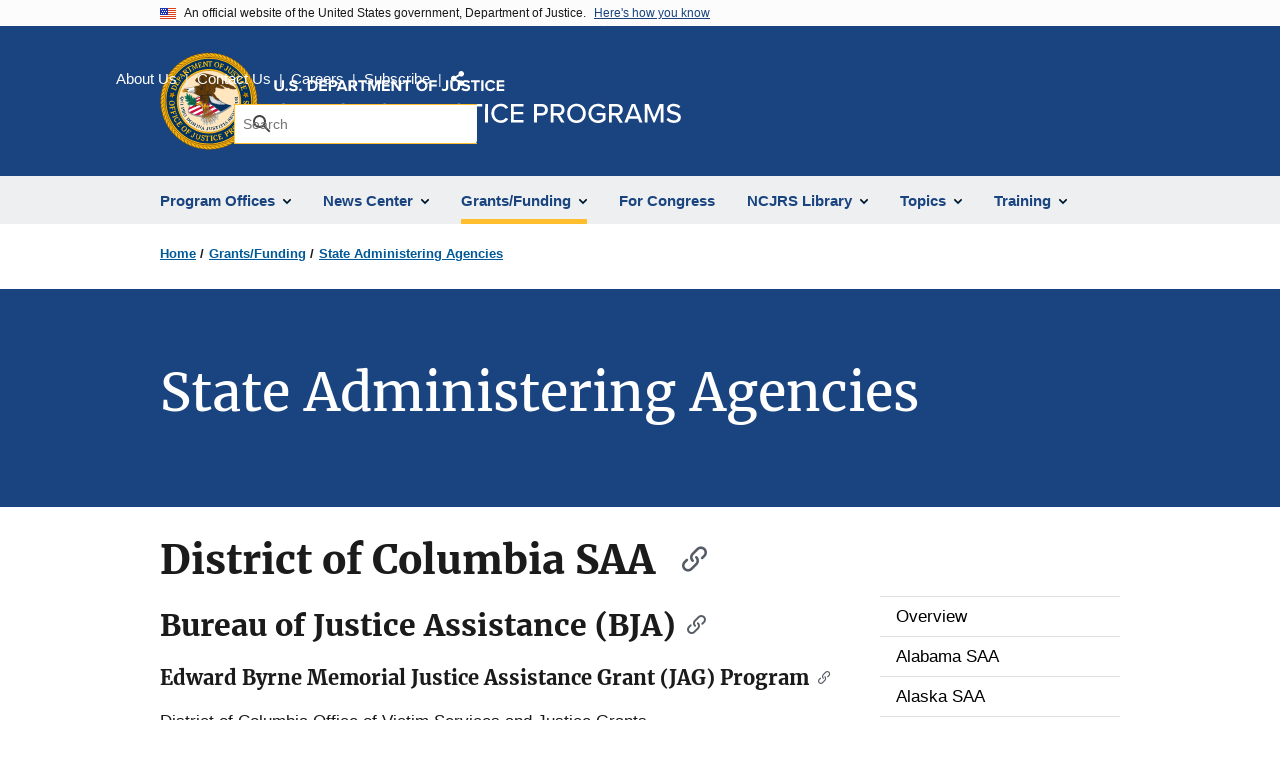

--- FILE ---
content_type: text/html; charset=UTF-8
request_url: https://www.ojp.gov/funding/state-administering-agencies/district-columbia-saa
body_size: 11212
content:
<!DOCTYPE html>
<html lang="en" dir="ltr" prefix="og: https://ogp.me/ns#">
  <head>
    <meta charset="utf-8" />
<link rel="preload" href="/themes/custom/ojp/assets/fonts/roboto/Roboto-Regular.woff2" as="font" type="font/woff2" crossorigin="" />
<link rel="preload" href="/themes/custom/ojp/assets/fonts/roboto/Roboto-Bold.woff2" as="font" type="font/woff2" crossorigin="" />
<link rel="preload" href="/themes/custom/ojp/assets/fonts/roboto/Roboto-Italic.woff2" as="font" type="font/woff2" crossorigin="" />
<link rel="preload" href="/themes/custom/ojp/assets/fonts/roboto/Roboto-BlackItalic.woff2" as="font" type="font/woff2" crossorigin="" />
<link rel="preload" href="/themes/custom/ojp/assets/fonts/merriweather/Latin-Merriweather-Regular.woff2" as="font" type="font/woff2" crossorigin="" />
<link rel="preload" href="/themes/custom/ojp/assets/fonts/merriweather/Latin-Merriweather-Bold.woff2" as="font" type="font/woff2" crossorigin="" />
<noscript><style>form.antibot * :not(.antibot-message) { display: none !important; }</style>
</noscript><meta name="description" content="Bureau of Justice Assistance (BJA)Edward Byrne Memorial Justice Assistance Grant (JAG) ProgramDistrict of Columbia Office of Victim Services and Justice Grants202-727-0605 (phone)ovsjg@dc.gov (email)https://ovsjg.dc.gov/page/grants-funding (website)" />
<link rel="canonical" href="https://www.ojp.gov/funding/state-administering-agencies/district-columbia-saa" />
<meta property="og:site_name" content="Office of Justice Programs" />
<meta property="og:url" content="https://www.ojp.gov/funding/state-administering-agencies/district-columbia-saa" />
<meta property="og:title" content="State Administering Agencies | District of Columbia SAA | Office of Justice Programs" />
<meta property="og:description" content="Bureau of Justice Assistance (BJA)Edward Byrne Memorial Justice Assistance Grant (JAG) ProgramDistrict of Columbia Office of Victim Services and Justice Grants202-727-0605 (phone)ovsjg@dc.gov (email)https://ovsjg.dc.gov/page/grants-funding (website)" />
<meta property="og:image" content="https://www.ojp.gov/sites/g/files/xyckuh241/files/images/2020-02/ojp_og.png" />
<meta name="twitter:card" content="summary_large_image" />
<meta name="twitter:description" content="Bureau of Justice Assistance (BJA)Edward Byrne Memorial Justice Assistance Grant (JAG) ProgramDistrict of Columbia Office of Victim Services and Justice Grants202-727-0605 (phone)ovsjg@dc.gov (email)https://ovsjg.dc.gov/page/grants-funding (website)" />
<meta name="twitter:title" content="State Administering Agencies | District of Columbia SAA | Office of Justice Programs" />
<meta name="twitter:image" content="https://www.ojp.gov/sites/g/files/xyckuh241/files/images/2020-02/ojp_tw.png" />
<meta name="google-site-verification" content="4PLVTsyCm3--uca8rMAYrsLAAEJtRBtpZWm-kh9pr0g" />
<meta name="Generator" content="Drupal 10 (https://www.drupal.org)" />
<meta name="MobileOptimized" content="width" />
<meta name="HandheldFriendly" content="true" />
<meta name="viewport" content="width=device-width, initial-scale=1.0" />
<link rel="icon" href="/themes/custom/ojp/assets/images/ojp/favicon.png" type="image/png" />
<link rel="alternate" hreflang="en" href="https://www.ojp.gov/funding/state-administering-agencies/district-columbia-saa" />

    <title>State Administering Agencies | District of Columbia SAA | Office of Justice Programs</title>
    <link rel="stylesheet" media="all" href="/sites/g/files/xyckuh241/files/css/css_a0PQwaTif3e9UV1zm9MZXgWPoOa3citvp-nJ9PC6E30.css?delta=0&amp;language=en&amp;theme=ojp&amp;include=[base64]" />
<link rel="stylesheet" media="all" href="/sites/g/files/xyckuh241/files/css/css_kP15uT8AYgrTDXVvaDSZOznUsRnX-7E7nD9kkTyw990.css?delta=1&amp;language=en&amp;theme=ojp&amp;include=[base64]" />
<link rel="stylesheet" media="print" href="/sites/g/files/xyckuh241/files/css/css_zxEGTDXeP9ngdNso24-Bomoquys4mkHkVPDlu-SLlg8.css?delta=2&amp;language=en&amp;theme=ojp&amp;include=[base64]" />
<link rel="stylesheet" media="all" href="/sites/g/files/xyckuh241/files/css/css_3PQxx3C1H1JphTzo7-Y8c5Vk_zSQ8AaU4VQCjZCA8Fw.css?delta=3&amp;language=en&amp;theme=ojp&amp;include=[base64]" />

    
  </head>
  <body class="path-node page-node-type-microsite-subpage">
        <a href="#main-content" class="visually-hidden focusable skip-link">
      Skip to main content
    </a>
    <noscript><iframe src="https://www.googletagmanager.com/ns.html?id=GTM-5KXJ326"
                  height="0" width="0" style="display:none;visibility:hidden"></iframe></noscript>

      <div class="dialog-off-canvas-main-canvas" data-off-canvas-main-canvas>
      <section class="usa-banner" aria-label="Official government website">

    <div class="usa-accordion">
  <header class="usa-banner__header">
    <div class="usa-banner__inner">
      <div class="grid-col-auto">
        <img class="usa-banner__header-flag" src="/themes/custom/ojp/assets/images/us_flag_small.png" alt="U.S. flag">
      </div>
      <div class="grid-col-fill tablet:grid-col-auto">
        <p class="usa-banner__header-text">An official website of the United States government, Department of Justice.</p>
        <p class="usa-banner__header-action" aria-hidden="true">Here's how you know</p>
      </div>
      <button class="usa-accordion__button usa-banner__button"
              aria-expanded="false" aria-controls="gov-banner">
        <span class="usa-banner__button-text">Here's how you know</span>
      </button>
    </div>
  </header>
  <div class="usa-banner__content usa-accordion__content" id="gov-banner" hidden>
    <div class="grid-row grid-gap-lg">
      <div class="usa-banner__guidance tablet:grid-col-6">
        <img class="usa-banner__icon usa-media-block__img" src="/themes/custom/ojp/assets/images/icon-dot-gov.svg" role="img" alt="" aria-hidden="true">
        <div class="usa-media-block__body">
          <p>
            <strong>Official websites use .gov</strong>
            <br>
            A <strong>.gov</strong> website belongs to an official government organization in the United States.
          </p>
        </div>
      </div>
      <div class="usa-banner__guidance tablet:grid-col-6">
        <img class="usa-banner__icon usa-media-block__img" src="/themes/custom/ojp/assets/images/icon-https.svg" role="img" alt="" aria-hidden="true">
        <div class="usa-media-block__body">
          <p>
            <strong>Secure .gov websites use HTTPS</strong>
            <br>
            A <strong>lock</strong> (
            <span class="icon-lock"><svg xmlns="http://www.w3.org/2000/svg" width="52" height="64" viewBox="0 0 52 64" class="usa-banner__lock-image" role="img" aria-labelledby="banner-lock-title-default banner-lock-description-default" focusable="false"><title id="banner-lock-title-default">Lock</title><desc id="banner-lock-description-default">A locked padlock</desc><path fill="#000000" fill-rule="evenodd" d="M26 0c10.493 0 19 8.507 19 19v9h3a4 4 0 0 1 4 4v28a4 4 0 0 1-4 4H4a4 4 0 0 1-4-4V32a4 4 0 0 1 4-4h3v-9C7 8.507 15.507 0 26 0zm0 8c-5.979 0-10.843 4.77-10.996 10.712L15 19v9h22v-9c0-6.075-4.925-11-11-11z"/></svg></span>
            ) or <strong>https://</strong> means you’ve safely connected to the .gov website. Share sensitive information only on official, secure websites.          </p>
        </div>
      </div>
    </div>
  </div>
</div>


    
  </section>

  <header class="usa-header usa-header--extended" id="header">

    
      <div class="usa-navbar">
                <button class="usa-menu-btn usa-button">Menu</button>
                  <div class="region region-header">
    <div class="usa-logo" id="logo">
      <div class="ojp-seal">
      <a href="https://www.ojp.gov" accesskey="1" title="Office of Justice Programs" aria-label="Office of Justice Programs">
                <img src="/themes/custom/ojp/assets/images/ojp/OJP-seal.svg" alt="Office of Justice Programs seal" height="98" width="98" />
              </a>
    </div>
        <div class="ojp-office-logo">
      <a href="/" accesskey="2" title="Home" aria-label="Home">
        <img src="/themes/custom/ojp/assets/images/ojp/ojp-site-logo-no-seal_white.svg?v=1" alt="Home" />
      </a>
    </div>
  </div>

  </div>

      </div>

      <div class="usa-overlay"></div>
        <nav class="usa-nav" aria-label="site navigation">
          <div class="usa-nav__inner">

            <button class="usa-nav__close">
              <img src="/themes/custom/ojp/assets/images/close-white.svg" alt="close" />
            </button>

            
            
                                              <div class="region region-primary-menu">
    


  
  
          <ul class="usa-nav__primary usa-accordion" aria-label="primary navigation">
    
          <li class="usa-nav__primary-item" >

                  <button class="usa-accordion__button usa-nav__link" aria-expanded="false" aria-controls="extended-nav-section-1">
            <span>Program Offices</span>
          </button>
        
                    
  
          <ul id="extended-nav-section-1" class="usa-nav__submenu" hidden>

            <li class="usa-nav__submenu-item">
        <a href="https://www.ojp.gov/about#program-offices">
          <span>Program Offices</span>
        </a>
      </li>
      
    
          <li class="usa-nav__submenu-item">

        
                  <a href="https://bja.ojp.gov/" class="link">
            <span class="">Bureau of Justice Assistance</span>
          </a>
        
      </li>
          <li class="usa-nav__submenu-item">

        
                  <a href="https://bjs.ojp.gov/" class="link">
            <span class="">Bureau of Justice Statistics</span>
          </a>
        
      </li>
          <li class="usa-nav__submenu-item">

        
                  <a href="https://nij.ojp.gov/" class="link">
            <span class="">National Institute of Justice</span>
          </a>
        
      </li>
          <li class="usa-nav__submenu-item">

        
                  <a href="https://ovc.ojp.gov/" class="link">
            <span class="">Office for Victims of Crime</span>
          </a>
        
      </li>
          <li class="usa-nav__submenu-item">

        
                  <a href="https://ojjdp.ojp.gov/" class="link">
            <span class="">Office of Juvenile Justice and Delinquency Prevention</span>
          </a>
        
      </li>
          <li class="usa-nav__submenu-item">

        
                  <a href="https://smart.ojp.gov/" class="link">
            <span class="">Office of Sex Offender Sentencing, Monitoring, Apprehending, Registering, and Tracking</span>
          </a>
        
      </li>
        </ul>
  
        
      </li>
          <li class="usa-nav__primary-item" >

                  <button class="usa-accordion__button usa-nav__link" aria-expanded="false" aria-controls="extended-nav-section-2">
            <span>News Center</span>
          </button>
        
                    
  
          <ul id="extended-nav-section-2" class="usa-nav__submenu" hidden>

            <li class="usa-nav__submenu-item">
        <a href="/news/news">
          <span>News Center</span>
        </a>
      </li>
      
    
          <li class="usa-nav__submenu-item">

        
                  <a href="https://justicegrants.usdoj.gov/news" class="link">
            <span class="">JustGrants News &amp; Updates</span>
          </a>
        
      </li>
          <li class="usa-nav__submenu-item">

        
                  <a href="/news/justice-programs-news-funding" class="link">
            <span class="">Justice Programs News &amp; Funding</span>
          </a>
        
      </li>
          <li class="usa-nav__submenu-item">

        
                  <a href="/news/for-media" class="link">
            <span class="">Media Inquiries</span>
          </a>
        
      </li>
          <li class="usa-nav__submenu-item">

        
                  <a href="/library/multimedia/list" class="link">
            <span class="">Multimedia</span>
          </a>
        
      </li>
          <li class="usa-nav__submenu-item">

        
                  <a href="/news/news-releases" class="link">
            <span class="">News Releases</span>
          </a>
        
      </li>
          <li class="usa-nav__submenu-item">

        
                  <a href="/news/publications" class="link">
            <span class="">Publications</span>
          </a>
        
      </li>
          <li class="usa-nav__submenu-item">

        
                  <a href="/news/social-media" class="link">
            <span class="">Social Media</span>
          </a>
        
      </li>
          <li class="usa-nav__submenu-item">

        
                  <a href="/news/speeches" class="link">
            <span class="">Speeches</span>
          </a>
        
      </li>
        </ul>
  
        
      </li>
          <li class="usa-nav__primary-item" >

                  <button class="usa-accordion__button usa-nav__link usa-current" aria-expanded="false" aria-controls="extended-nav-section-3">
            <span>Grants/Funding</span>
          </button>
        
                    
  
          <ul id="extended-nav-section-3" class="usa-nav__submenu" hidden>

            <li class="usa-nav__submenu-item">
        <a href="/funding">
          <span>Grants/Funding</span>
        </a>
      </li>
      
    
          <li class="usa-nav__submenu-item">

        
                  <a href="/funding/apply/ojp-grant-application-resource-guide" class="link">
            <span class="">Apply for Funding</span>
          </a>
        
      </li>
          <li class="usa-nav__submenu-item">

        
                  <a href="/funding/explore/current-funding-opportunities" class="link">
            <span class="">Find Opportunities</span>
          </a>
        
      </li>
          <li class="usa-nav__submenu-item">

        
                  <a href="/funding/implement/overview" class="link">
            <span class="">Manage Awards</span>
          </a>
        
      </li>
          <li class="usa-nav__submenu-item">

        
                  <a href="/funding/ojpgrantawards" class="link">
            <span class="">View Awards</span>
          </a>
        
      </li>
        </ul>
  
        
      </li>
          <li class="usa-nav__primary-item" >

        
                  <a href="/congress" class="link usa-nav__link">
            <span class="">For Congress</span>
          </a>
        
      </li>
          <li class="usa-nav__primary-item" >

                  <button class="usa-accordion__button usa-nav__link" aria-expanded="false" aria-controls="extended-nav-section-5">
            <span>NCJRS Library</span>
          </button>
        
                    
  
          <ul id="extended-nav-section-5" class="usa-nav__submenu" hidden>

            <li class="usa-nav__submenu-item">
        <a href="/ncjrs/virtual-library">
          <span>NCJRS Library</span>
        </a>
      </li>
      
    
          <li class="usa-nav__submenu-item">

        
                  <a href="/ncjrs-virtual-library/search" class="link">
            <span class="">Library Search</span>
          </a>
        
      </li>
          <li class="usa-nav__submenu-item">

        
                  <a href="/ncjrs-virtual-library/tutorial" class="link">
            <span class="">Tutorial/FAQs</span>
          </a>
        
      </li>
          <li class="usa-nav__submenu-item">

        
                  <a href="/ncjrs-virtual-library/wal" class="link">
            <span class="">New Additions</span>
          </a>
        
      </li>
          <li class="usa-nav__submenu-item">

        
                  <a href="/ncjrs/new-ojp-resources" class="link">
            <span class="">New OJP Resources</span>
          </a>
        
      </li>
          <li class="usa-nav__submenu-item">

        
                  <a href="/library/publications/list" class="link">
            <span class="">OJP Publications</span>
          </a>
        
      </li>
        </ul>
  
        
      </li>
          <li class="usa-nav__primary-item" >

                  <button class="usa-accordion__button usa-nav__link" aria-expanded="false" aria-controls="extended-nav-section-6">
            <span>Topics</span>
          </button>
        
                    
  
          <ul id="extended-nav-section-6" class="usa-nav__submenu" hidden>

            <li class="usa-nav__submenu-item">
        <a href="/topics">
          <span>Topics</span>
        </a>
      </li>
      
    
          <li class="usa-nav__submenu-item">

        
                  <a href="/program/civil-rights-office/home" class="link">
            <span class="">Civil Rights</span>
          </a>
        
      </li>
          <li class="usa-nav__submenu-item">

        
                  <a href="/topics/corrections" class="link">
            <span class="">Corrections</span>
          </a>
        
      </li>
          <li class="usa-nav__submenu-item">

        
                  <a href="/topics/courts" class="link">
            <span class="">Courts</span>
          </a>
        
      </li>
          <li class="usa-nav__submenu-item">

        
                  <a href="/topics/crime-prevention" class="link">
            <span class="">Crime Prevention</span>
          </a>
        
      </li>
          <li class="usa-nav__submenu-item">

        
                  <a href="/topics/drugs-substance-use" class="link">
            <span class="">Drugs &amp; Substance Use</span>
          </a>
        
      </li>
          <li class="usa-nav__submenu-item">

        
                  <a href="/topics/forensic-sciences" class="link">
            <span class="">Forensic Sciences</span>
          </a>
        
      </li>
          <li class="usa-nav__submenu-item">

        
                  <a href="/topics/justice-system" class="link">
            <span class="">Justice System</span>
          </a>
        
      </li>
          <li class="usa-nav__submenu-item">

        
                  <a href="/topics/juvenile-justice" class="link">
            <span class="">Juvenile Justice</span>
          </a>
        
      </li>
          <li class="usa-nav__submenu-item">

        
                  <a href="/topics/law-enforcement" class="link">
            <span class="">Law Enforcement</span>
          </a>
        
      </li>
          <li class="usa-nav__submenu-item">

        
                  <a href="/topics/mental-health" class="link">
            <span class="">Mental Health</span>
          </a>
        
      </li>
          <li class="usa-nav__submenu-item">

        
                  <a href="/topics/research-statistics-evaluation" class="link">
            <span class="">Research, Statistics &amp; Evaluation</span>
          </a>
        
      </li>
          <li class="usa-nav__submenu-item">

        
                  <a href="/topics/sex-offender-management" class="link">
            <span class="">Sex Offender Management</span>
          </a>
        
      </li>
          <li class="usa-nav__submenu-item">

        
                  <a href="/topics/sexual-assault-awareness" class="link">
            <span class="">Sexual Assault Awareness</span>
          </a>
        
      </li>
          <li class="usa-nav__submenu-item">

        
                  <a href="/topics/tribal-justice" class="link">
            <span class="">Tribal Justice</span>
          </a>
        
      </li>
          <li class="usa-nav__submenu-item">

        
                  <a href="/topics/victims-crime" class="link">
            <span class="">Victims of Crime</span>
          </a>
        
      </li>
        </ul>
  
        
      </li>
          <li class="usa-nav__primary-item" >

                  <button class="usa-accordion__button usa-nav__link" aria-expanded="false" aria-controls="extended-nav-section-7">
            <span>Training</span>
          </button>
        
                    
  
          <ul id="extended-nav-section-7" class="usa-nav__submenu" hidden>

            <li class="usa-nav__submenu-item">
        <a href="/training-and-technical-assistance">
          <span>Training</span>
        </a>
      </li>
      
    
          <li class="usa-nav__submenu-item">

        
                  <a href="/events/upcoming" class="link">
            <span class="">Justice Events</span>
          </a>
        
      </li>
          <li class="usa-nav__submenu-item">

        
                  <a href="/training-and-technical-assistance/fmsc" class="link">
            <span class="">Financial Management and Support Center (FMSC)</span>
          </a>
        
      </li>
          <li class="usa-nav__submenu-item">

        
                  <a href="/training-and-technical-assistance/tfmc" class="link">
            <span class="">Tribal Financial Management Center (TFMC)</span>
          </a>
        
      </li>
          <li class="usa-nav__submenu-item">

        
                  <a href="/training-and-technical-assistance/fmrc" class="link">
            <span class="">Financial Management Resource Center (FMRC)</span>
          </a>
        
      </li>
          <li class="usa-nav__submenu-item">

        
                  <a href="/training-and-technical-assistance/gfmts/financial-management-seminars" class="link">
            <span class="">Financial Management Training (GFMTS)</span>
          </a>
        
      </li>
        </ul>
  
        
      </li>
        </ul>
  



  </div>

                            
                              <div class="default">
                    <div class="region region-secondary-menu">
    <div class="usa-nav__secondary">
      <ul class="usa-nav__secondary-links">

          <li class="usa-nav__secondary-item">
        <a href="https://www.ojp.gov/about">
          About Us
        </a>
      </li>
          <li class="usa-nav__secondary-item">
        <a href="/contact">
          Contact Us
        </a>
      </li>
          <li class="usa-nav__secondary-item">
        <a href="/about/jobs">
          Careers
        </a>
      </li>
          <li class="usa-nav__secondary-item">
        <a href="/subscribe">
          Subscribe
        </a>
      </li>
                  <li class="usa-nav__secondary-item">
        <div class="doj-sharing">
  <button id="doj-sharing-toggle" class="doj-sharing__toggle" tabindex="0" title="Choose a social sharing platform" aria-haspopup="true" aria-controls="doj-sharing-links" aria-expanded="false">Share</button>
<ul id="doj-sharing-links" class="doj-sharing__list" tabindex="0" aria-label="Choose a social sharing platform"><li><a href="https://www.facebook.com/sharer/sharer.php?u=https%3A//www.ojp.gov/funding/state-administering-agencies/district-columbia-saa" title="Share on Facebook" data-event-label="Share on Facebook" target="_blank">Facebook</a></li><li><a href="https://twitter.com/intent/tweet?url=https%3A//www.ojp.gov/funding/state-administering-agencies/district-columbia-saa&amp;text=District%20of%20Columbia%20SAA" title="Share on X" data-event-label="Share on X" target="_blank">X</a></li><li><a href="https://www.linkedin.com/shareArticle?mini=true&amp;url=https%3A//www.ojp.gov/funding/state-administering-agencies/district-columbia-saa&amp;title=District%20of%20Columbia%20SAA" title="Share on LinkedIn" data-event-label="Share on LinkedIn" target="_blank">LinkedIn</a></li><li><a href="https://reddit.com/submit?url=https%3A//www.ojp.gov/funding/state-administering-agencies/district-columbia-saa&amp;title=District%20of%20Columbia%20SAA" title="Share on Reddit" data-event-label="Share on Reddit" target="_blank">Reddit</a></li><li><a href="https://pinterest.com/pin/create/button?url=https%3A//www.ojp.gov/funding/state-administering-agencies/district-columbia-saa&amp;media=https%3A//www.ojp.gov/sites/g/files/xyckuh241/files/images/2020-02/ojp_og.png&amp;description=District%20of%20Columbia%20SAA" title="Share on Pinterest" data-event-label="Share on Pinterest" target="_blank">Pinterest</a></li><li><a href="/cdn-cgi/l/email-protection#[base64]" title="Share on Email" data-event-label="Share on Email">Email</a></li></ul>
</div>
      </li>
        </ul>
  
</div>

<div id="block-ojp-searchblock" data-block-plugin-id="ojp_search_block" class="block block-ojp-search block-ojp-search-block">
  
    
      
<div class="usa-search usa-search--small">
  <div role="search">
    
<div data-gname="ojp-search" data-queryParameterName="keys" class="gcse-searchbox-only" data-resultsUrl="/search/results">
  
</div>

  </div>
</div>
  </div>

  </div>

                </div>
              
            
          </div>
        </nav>

      
  </header>

  <div class="grid-container">
    <div class="grid-col-fill">
        <div class="region region-breadcrumb">
    <div id="block-ojp-breadcrumbs" data-block-plugin-id="system_breadcrumb_block" class="block block-system block-system-breadcrumb-block">
  
    
       <nav id="system-breadcrumb" aria-label="breadcrumb">
        <ol class="add-list-reset uswds-breadcrumbs uswds-horizontal-list">
                            <li>
                                            <a href="/">Home</a>
                                    </li>
                            <li>
                                            <a href="/funding">Grants/Funding</a>
                                    </li>
                            <li>
                                            <a href="/funding/state-administering-agencies">State Administering Agencies</a>
                                    </li>
                    </ol>
    </nav>

  </div>

  </div>

    </div>
  </div>

  <section class="clearfix" aria-label="hero">
      <div class="region region-hero">
    <div class="hero hero--no_image hero--primary">
  <div class="hero-container">
        <div class="hero__no_image-container  clearfix">
            <div class="hero__text-container ">
                
        <h1 class="hero__title">State Administering Agencies</h1>
        

                
                                          </div>

                </div>
  </div>

    </div>


  </div>

  </section>

<div class="usa-section uswds-middle-section " aria-label="primary content">
  <div class="grid-container ">
    <div class="grid-col-fill">
        <div class="region region-highlighted">
    <div data-drupal-messages-fallback class="hidden"></div>

  </div>


      
    </div>
  </div>

  
  
  <main class="uswds-main-content-wrapper grid-container ">
    <a id="main-content" tabindex="-1"></a>
    <div class = "grid-row grid-gap-2">

      <div class="region-content tablet:grid-col-12">
          <div class="region region-content">
    <div id="block-ojp-page-title" data-block-plugin-id="page_title_block" class="block block-core block-page-title-block">
  
    
      
  <h1 class="uswds-page-title page-title"><span class="field field--name-title field--type-string field--label-hidden">District of Columbia SAA</span>
</h1>


  </div>
<div id="block-ojp-content" data-block-plugin-id="system_main_block" class="block block-system block-system-main-block">
  
    
      

<article>

  
    

  
  <div>

    
      
  <div class="layout layout--twocol-section layout--twocol-section--75-25 layout--node-microsite_subpage">
                    <div  class="layout__region layout__region--first">
        <div data-block-plugin-id="extra_field_block:node:microsite_subpage:field_content_archival_notice" class="block--field-content-archival-notice block block-layout-builder block-extra-field-blocknodemicrosite-subpagefield-content-archival-notice">
  
    
      
  </div>
<div data-block-plugin-id="field_block:node:microsite_subpage:body" class="block--body block block-layout-builder block-field-blocknodemicrosite-subpagebody">
  
    
      
            <div class="use-float-friendly-lists clearfix text-formatted field field--name-body field--type-text-with-summary field--label-hidden field__item"><h2>Bureau of Justice Assistance (BJA)</h2><h3>Edward Byrne Memorial Justice Assistance Grant (JAG) Program</h3><p>District of Columbia Office of Victim Services and Justice Grants<br>202-727-0605 (phone)<br><a href="/cdn-cgi/l/email-protection#7b140d08111c3b1f18551c140d"><span><span class="__cf_email__" data-cfemail="a8c7dedbc2cfe8cccb86cfc7de">[email&#160;protected]</span></span></a> (email)<br><a href="https://ovsjg.dc.gov/page/grants-funding"><span>https://ovsjg.dc.gov/page/grants-funding</span></a> (website)</p><h3>Byrne State Crisis Intervention Program (SCIP)</h3><p>District of Columbia Office of Victim Services and Justice Grants<br>202-727-0605 (phone)<br><a href="/cdn-cgi/l/email-protection#d6b9a0a5bcb196b2b5f8b1b9a0"><span><span class="__cf_email__" data-cfemail="f9968f8a939eb99d9ad79e968f">[email&#160;protected]</span></span></a> (email)<br><a href="https://ovsjg.dc.gov/page/grants-funding"><span>https://ovsjg.dc.gov/page/grants-funding</span></a> (website)</p><h3>Paul Coverdell Forensic Science Improvement Grant Program</h3><p><span>District of Columbia Office of Victim Services and Justice Grants</span><br><span>202-727-0605 (phone)</span><br><a href="/cdn-cgi/l/email-protection#016e77726b664165622f666e77"><span><span class="__cf_email__" data-cfemail="751a03061f123511165b121a03">[email&#160;protected]</span></span></a><span> (email)</span><br><a href="https://ovsjg.dc.gov/page/grants-funding"><span>https://ovsjg.dc.gov/page/grants-funding</span></a><span> (website)</span></p><h3>Residential Substance Abuse Treatment (RSAT) for State Prisoners Program</h3><p>District of Columbia Office of Victim Services and Justice Grants<br>202-727-0605 (phone)<br><a href="/cdn-cgi/l/email-protection#bad5ccc9d0ddfaded994ddd5cc"><span><span class="__cf_email__" data-cfemail="1a756c69707d5a7e79347d756c">[email&#160;protected]</span></span></a><span> (email)</span><br><a href="https://ovsjg.dc.gov/page/grants-funding"><span>https://ovsjg.dc.gov/page/grants-funding</span></a><span> (website)</span></p><h2>Office of Juvenile Justice and Delinquency Prevention (OJJDP)</h2><h3>Juvenile Justice Specialist</h3><p>Kandis Catalan<br>899 N. Capitol St. NE, Suite 4100<br>Washington, DC 20001<br>202-724-2114 (telephone)<br><a href="/cdn-cgi/l/email-protection#a1eac0cfc5c8d28fe2c0d5c0cdc0cf90e1c5c28fc6ced7"><span class="__cf_email__" data-cfemail="e9a288878d809ac7aa889d88858887d8a98d8ac78e869f">[email&#160;protected]</span></a>&nbsp;</p><h3>State Planning Agency</h3><p>Jennifer L. Porter<br>Director<br>Office of Victim Services and Justice Grants<br>441 4th St. NW, Suite 727N<br>Washington, DC 20001<br>202-724-7216 (telephone)<br><a href="/cdn-cgi/l/email-protection#f69c9398989f909384d8869984829384b69295d8919980" title="jennifer.porter@dc.gov"><span class="__cf_email__" data-cfemail="de94bbb0b0b7b8bbacf08eb1acaabbac9ebabdf0b9b1a8">[email&#160;protected]</span></a></p><h3>State Advisory Group (SAG)</h3><p>Laura Furr<br>State Advisory Group Chair/Community Member<br>220 14th Place NE<br>Washington, DC 20002<br>410-446-3628 (telephone)<br><a href="/cdn-cgi/l/email-protection#4509243037246b0330373705212627266b21266b222a33" title="Send Email"><span class="__cf_email__" data-cfemail="fab69b8f889bd4bc8f8888ba9e999899d49e99d49d958c">[email&#160;protected]</span></a></p><h3>Compliance Monitor and RED Coordinator</h3><p><span>Kristy Love</span><br><span>44 4th St. NW, Suite 715 N</span><br><span>Washington, DC 20001</span><br><span>202-236-0453 (telephone)</span><br><a href="/cdn-cgi/l/email-protection#c78cb5aeb4b3bee9aba8b1a287a3a4e9a0a8b1"><span class="__cf_email__" data-cfemail="064d746f75727f284a69706346626528616970">[email&#160;protected]</span></a></p><h2>Office for Victims of Crime (OVC)</h2><h3>OVC Victim Assistance for District of Columbia</h3><p>Office of Victim Services and Justice Grants<br>202-727-0605 (telephone)<br><a href="http://ovsjg.dc.gov/" target="_blank" title="District of Columbia Victim Assistance">http://ovsjg.dc.gov</a></p><h3>OVC Victim Compensation for District of Columbia</h3><p>DC Courts Crime Victims Compensation Program<br>202-879-4216 (telephone)<br><a href="https://www.dccourts.gov/services/crime-victims-compensation-matters" target="_blank" title="District of Columbia Victims Compensation">https://www.dccourts.gov/services/crime-victims-compensation-matters</a></p></div>
      
  </div>
  
<div data-block-plugin-id="modification_notes" class="block block-ojp-core block-modification-notes modification-notes">
  <div class="modification-notes__divider"></div>
  
  
    <div class="modification-notes__note_date modification-notes__note_created">Date Created: January 2, 2020</div>
</div>

      </div>
    
          <div  class="layout__region layout__region--second">
        <div data-block-plugin-id="ojp_microsite_menu" class="block block-ojp-microsite block-ojp-microsite-menu">
  
    
      <nav class="navigation" aria-labelledby="microsite-menu"><h2 id="microsite-menu" class="visually-hidden">Side Navigation</h2>
<ul class="usa-sidenav"><li class="usa-sidenav__item"><a href="/funding/state-administering-agencies/overview" hreflang="en">Overview</a></li>
<li class="usa-sidenav__item"><a href="/funding/state-administering-agencies/alabama-saa" hreflang="en">Alabama SAA</a></li>
<li class="usa-sidenav__item"><a href="/funding/state-administering-agencies/alaska-saa" hreflang="en">Alaska SAA</a></li>
<li class="usa-sidenav__item"><a href="/funding/state-administering-agencies/arizona-saa" hreflang="en">Arizona SAA</a></li>
<li class="usa-sidenav__item"><a href="/funding/state-administering-agencies/arkansas-saa" hreflang="en">Arkansas SAA</a></li>
<li class="usa-sidenav__item"><a href="/funding/state-administering-agencies/california-saa" hreflang="en">California SAA</a></li>
<li class="usa-sidenav__item"><a href="/funding/state-administering-agencies/colorado-saa" hreflang="en">Colorado SAA</a></li>
<li class="usa-sidenav__item"><a href="/funding/state-administering-agencies/connecticut-saa" hreflang="en">Connecticut SAA</a></li>
<li class="usa-sidenav__item"><a href="/funding/state-administering-agencies/delaware-saa" hreflang="en">Delaware SAA</a></li>
<li class="usa-sidenav__item"><a href="/funding/state-administering-agencies/district-columbia-saa" class="usa-current" hreflang="en">District of Columbia SAA</a></li>
<li class="usa-sidenav__item"><a href="/funding/state-administering-agencies/florida-saa" hreflang="en">Florida SAA</a></li>
<li class="usa-sidenav__item"><a href="/funding/state-administering-agencies/georgia-saa" hreflang="en">Georgia SAA</a></li>
<li class="usa-sidenav__item"><a href="/funding/state-administering-agencies/hawaii-saa" hreflang="en">Hawaii SAA</a></li>
<li class="usa-sidenav__item"><a href="/funding/state-administering-agencies/idaho-saa" hreflang="en">Idaho SAA</a></li>
<li class="usa-sidenav__item"><a href="/funding/state-administering-agencies/illinois-saa" hreflang="en">Illinois SAA</a></li>
<li class="usa-sidenav__item"><a href="/funding/state-administering-agencies/indiana-saa" hreflang="en">Indiana SAA</a></li>
<li class="usa-sidenav__item"><a href="/funding/state-administering-agencies/iowa-saa" hreflang="en">Iowa SAA</a></li>
<li class="usa-sidenav__item"><a href="/funding/state-administering-agencies/kansas-saa" hreflang="en">Kansas SAA</a></li>
<li class="usa-sidenav__item"><a href="/funding/state-administering-agencies/kentucky-saa" hreflang="en">Kentucky SAA</a></li>
<li class="usa-sidenav__item"><a href="/funding/state-administering-agencies/louisiana-saa" hreflang="en">Louisiana SAA</a></li>
<li class="usa-sidenav__item"><a href="/funding/state-administering-agencies/maine-saa" hreflang="en">Maine SAA</a></li>
<li class="usa-sidenav__item"><a href="/funding/state-administering-agencies/maryland-saa" hreflang="en">Maryland SAA</a></li>
<li class="usa-sidenav__item"><a href="/funding/state-administering-agencies/massachusetts-saa" hreflang="en">Massachusetts SAA</a></li>
<li class="usa-sidenav__item"><a href="/funding/state-administering-agencies/michigan-saa" hreflang="en">Michigan SAA</a></li>
<li class="usa-sidenav__item"><a href="/funding/state-administering-agencies/minnesota-saa" hreflang="en">Minnesota SAA</a></li>
<li class="usa-sidenav__item"><a href="/funding/state-administering-agencies/mississippi-saa" hreflang="en">Mississippi SAA</a></li>
<li class="usa-sidenav__item"><a href="/funding/state-administering-agencies/missouri-saa" hreflang="en">Missouri SAA</a></li>
<li class="usa-sidenav__item"><a href="/funding/state-administering-agencies/montana-saa" hreflang="en">Montana SAA</a></li>
<li class="usa-sidenav__item"><a href="/funding/state-administering-agencies/nebraska-saa" hreflang="en">Nebraska SAA</a></li>
<li class="usa-sidenav__item"><a href="/funding/state-administering-agencies/nevada-saa" hreflang="en">Nevada SAA</a></li>
<li class="usa-sidenav__item"><a href="/funding/state-administering-agencies/new-hampshire-saa" hreflang="en">New Hampshire SAA</a></li>
<li class="usa-sidenav__item"><a href="/funding/state-administering-agencies/new-jersey-saa" hreflang="en">New Jersey SAA</a></li>
<li class="usa-sidenav__item"><a href="/funding/state-administering-agencies/new-mexico-saa" hreflang="en">New Mexico SAA</a></li>
<li class="usa-sidenav__item"><a href="/funding/state-administering-agencies/new-york-saa" hreflang="en">New York SAA</a></li>
<li class="usa-sidenav__item"><a href="/funding/state-administering-agencies/north-carolina-saa" hreflang="en">North Carolina SAA</a></li>
<li class="usa-sidenav__item"><a href="/funding/state-administering-agencies/north-dakota-saa" hreflang="en">North Dakota SAA</a></li>
<li class="usa-sidenav__item"><a href="/funding/state-administering-agencies/ohio-saa" hreflang="en">Ohio SAA</a></li>
<li class="usa-sidenav__item"><a href="/funding/state-administering-agencies/oklahoma-saa" hreflang="en">Oklahoma SAA</a></li>
<li class="usa-sidenav__item"><a href="/funding/state-administering-agencies/oregon-saa" hreflang="en">Oregon SAA</a></li>
<li class="usa-sidenav__item"><a href="/funding/state-administering-agencies/pennsylvania-saa" hreflang="en">Pennsylvania SAA</a></li>
<li class="usa-sidenav__item"><a href="/funding/state-administering-agencies/rhode-island-saa" hreflang="en">Rhode Island SAA</a></li>
<li class="usa-sidenav__item"><a href="/funding/state-administering-agencies/south-carolina-saa" hreflang="en">South Carolina SAA </a></li>
<li class="usa-sidenav__item"><a href="/funding/state-administering-agencies/south-dakota-saa" hreflang="en">South Dakota SAA</a></li>
<li class="usa-sidenav__item"><a href="/funding/state-administering-agencies/tennessee-saa" hreflang="en">Tennessee SAA</a></li>
<li class="usa-sidenav__item"><a href="/funding/state-administering-agencies/texas-saa" hreflang="en">Texas SAA</a></li>
<li class="usa-sidenav__item"><a href="/funding/state-administering-agencies/utah-saa" hreflang="en">Utah SAA</a></li>
<li class="usa-sidenav__item"><a href="/funding/state-administering-agencies/vermont-saa" hreflang="en">Vermont SAA</a></li>
<li class="usa-sidenav__item"><a href="/funding/state-administering-agencies/virginia-saa" hreflang="en">Virginia SAA</a></li>
<li class="usa-sidenav__item"><a href="/funding/state-administering-agencies/washington-saa" hreflang="en">Washington SAA</a></li>
<li class="usa-sidenav__item"><a href="/funding/state-administering-agencies/west-virginia-saa" hreflang="en">West Virginia SAA</a></li>
<li class="usa-sidenav__item"><a href="/funding/state-administering-agencies/wisconsin-saa" hreflang="en">Wisconsin SAA</a></li>
<li class="usa-sidenav__item"><a href="/funding/state-administering-agencies/wyoming-saa" hreflang="en">Wyoming SAA</a></li>
<li class="usa-sidenav__item"><a href="/funding/state-administering-agencies/american-samoa-saa" hreflang="en">American Samoa SAA</a></li>
<li class="usa-sidenav__item"><a href="/funding/state-administering-agencies/guam-saa" hreflang="en">Guam SAA</a></li>
<li class="usa-sidenav__item"><a href="/funding/state-administering-agencies/northern-mariana-islands-saa" hreflang="en">Northern Mariana Islands SAA</a></li>
<li class="usa-sidenav__item"><a href="/funding/state-administering-agencies/puerto-rico-saa" hreflang="en">Puerto Rico SAA</a></li>
<li class="usa-sidenav__item"><a href="/funding/state-administering-agencies/virgin-islands-saa" hreflang="en">Virgin Islands SAA</a></li>
</ul>
</nav>

  </div>

      </div>
      
      </div>


  </div>

</article>

  </div>

  </div>

      </div>

      

      
    </div>
  </main>
</div>

<footer class="usa-footer usa-footer--big">
  <div class="grid-container usa-footer-return-to-top">
    <a id="return-to-top" class="hide" href="#">Top</a>
  </div>

      <div class="usa-footer__primary-section">
      <div class="grid-container footer__wrapper">
        <div class="usa-footer-primary__top padding-bottom-5">
                      <h3 class="usa-footer__agency-heading tablet:display-inline-block">Office of Justice Programs</h3>
                  </div>

        
        
                        <nav class="usa-footer-nav mobile-lg:grid-col-12" aria-label="footer navigation">

                        <div class="region region-footer-menu">
    

    
                <div class="grid-row grid-gap">
        
                  
    
                  <div class="tablet:grid-col-6 desktop:grid-col-4">
        <section aria-labelledby="section-more-topics" class="usa-footer__primary-content usa-footer__primary-content--collapsible display-block">
          <h4 id="section-more-topics" class="usa-footer__primary-link">MORE TOPICS</h4>
                    <ul class="add-list-reset usa-list--unstyled">
                
        
                  
    
                  <li class="usa-footer__secondary-link">
        <a href="https://www.ojp.gov/program/civil-rights-office/filing-civil-rights-complaint">File a Civil Rights Complaint</a>
      </li>
      
    
                  <li class="usa-footer__secondary-link">
        <a href="https://oig.justice.gov/hotline/submit_complaint">File a DOJ OIG Complaint</a>
      </li>
      
    
                  <li class="usa-footer__secondary-link">
        <a href="/about/offices/eeo/complaint-process">File an EEO Complaint</a>
      </li>
      
    
                  <li class="usa-footer__secondary-link">
        <a href="/about/jobs">Find a Career</a>
      </li>
      
    
                  <li class="usa-footer__secondary-link">
        <a href="/program/freedom-information-act/foia-overview">Submit an OJP FOIA Request</a>
      </li>
      
    
        
  
          </ul>
                  </section>
      </div>
      
    
                  <div class="tablet:grid-col-6 desktop:grid-col-4">
        <section aria-labelledby="section-news-center" class="usa-footer__primary-content usa-footer__primary-content--collapsible display-block">
          <h4 id="section-news-center" class="usa-footer__primary-link">NEWS CENTER</h4>
                    <ul class="add-list-reset usa-list--unstyled">
                
        
                  
    
                  <li class="usa-footer__secondary-link">
        <a href="/news/for-media">Media Inquiries</a>
      </li>
      
    
                  <li class="usa-footer__secondary-link">
        <a href="https://www.ojp.gov/library/multimedia/list">Multimedia</a>
      </li>
      
    
                  <li class="usa-footer__secondary-link">
        <a href="/news/news-releases">News Releases</a>
      </li>
      
    
                  <li class="usa-footer__secondary-link">
        <a href="/news/speeches">Speeches</a>
      </li>
      
    
        
  
          </ul>
                  </section>
      </div>
      
    
                  <div class="tablet:grid-col-6 desktop:grid-col-4">
        <section aria-labelledby="section-other-resources" class="usa-footer__primary-content usa-footer__primary-content--collapsible display-block">
          <h4 id="section-other-resources" class="usa-footer__primary-link">OTHER RESOURCES</h4>
                    <ul class="add-list-reset usa-list--unstyled">
                
        
                  
    
                  <li class="usa-footer__secondary-link">
        <a href="https://www.ojp.gov/office-justice-programs-archives">Archive</a>
      </li>
      
    
                  <li class="usa-footer__secondary-link">
        <a href="/funding/explore/ojp-award-data">Lookup OJP Grant Awards</a>
      </li>
      
    
                  <li class="usa-footer__secondary-link">
        <a href="/ojp-response-center">OJP Response Center</a>
      </li>
      
    
                  <li class="usa-footer__secondary-link">
        <a href="/funding/state-administering-agencies/overview">State Administering Agencies</a>
      </li>
      
    
        
  
          </ul>
                  </section>
      </div>
      
    
                </div>
        
  



  </div>

          
        </nav>

        <div class="footer__social">
                      <a class="usa-link-facebook margin-right-2" href="https://www.facebook.com/DOJOJP">
              <span class="usa-sr-only">Facebook</span><span class="f">&nbsp;</span>
            </a>
          
                      <a class="usa-link-twitter margin-right-2" href="https://twitter.com/ojpgov">
              <span class="usa-sr-only">X</span><span class="t">&nbsp;</span>
            </a>
          
                      <a class="usa-link-youtube" href="https://www.youtube.com/user/OJPOCOM">
              <span class="usa-sr-only">YouTube</span>
              <span class="yt"> </span>
            </a>
          
                  </div>

      </div>
    </div>
  

      <div class="usa-footer__secondary-section">

              <div class="grid-container">
          <div class="grid-row usa-footer__logos-container ">
                                              <div class="usa-footer-logo usa-width-one-half  desktop:grid-col-6 desktop:border-right border-base-dark">

                            <a href="https://www.ojp.gov">
                                                <img class="" src="/themes/custom/ojp/assets/images/ojp/ojp-full.svg" alt="U.S. Department of Justice, Office of Justice Programs Logo">
                                            </a>
                          </div>
          
                                            <div class="desktop:grid-col-6">
              <div class="usa-footer__partner-logos 1">
                <div class="grid-row">
                  <div class="grid-col-4 flex-align-center usa-footer__partner-logo margin-bottom-3">
                    <a href="https://bja.ojp.gov" aria-label="Bureau of Justice Administration">
                      <img src="/themes/custom/ojp/assets/images/ojp/bja.svg" alt="Bureau of Justice Administration Logo" />
                    </a>
                  </div>
                  <div class="grid-col-4 flex-align-center usa-footer__partner-logo margin-bottom-3">
                    <a href="https://bjs.ojp.gov" aria-label="Bureau of Justice Statistics">
                      <img src="/themes/custom/ojp/assets/images/ojp/bjs.svg" alt="Bureau of Justice Statistics Logo" />
                    </a>
                  </div>
                  <div class="grid-col-4 flex-align-center usa-footer__partner-logo margin-bottom-3">
                    <a href=" https://nij.ojp.gov" aria-label="National Institute of Justice">
                      <img src="/themes/custom/ojp/assets/images/ojp/nij.svg" alt="National Institute of Justice Logo" />
                    </a>
                  </div>
                  <div class="grid-col-4 flex-align-center usa-footer__partner-logo">
                    <a href="https://ojjdp.ojp.gov" aria-label="Office of Juvenile Justice and Delinquency Prevention">
                      <img src="/themes/custom/ojp/assets/images/ojp/ojjdp.svg" alt="Office of Juvenile Justice and Delinquency Prevention Logo" />
                    </a>
                  </div>
                  <div class="grid-col-4 flex-align-center usa-footer__partner-logo">
                    <a href="https://ovc.ojp.gov" aria-label="Office for Victims of Crime">
                      <img src="/themes/custom/ojp/assets/images/ojp/ovc.svg" alt="Office for Victims of Crime Logo" />
                    </a>
                  </div>
                  <div class="grid-col-4 flex-align-center usa-footer__partner-logo">
                    <a href="https://smart.ojp.gov" aria-label="Office of Sex Offender Sentencing, Monitoring, Apprehending, Registering, and Tracking">
                      <img src="/themes/custom/ojp/assets/images/ojp/smart.svg" alt="Office of Sex Offender Sentencing, Monitoring, Apprehending, Registering, and Tracking Logo" />
                    </a>
                  </div>
                </div>
              </div>
            </div>

                    </div>

                      <div class="usa-footer-contact-links usa-width-one-half">

              <address>

                                  <p class="usa-footer-contact-heading">999 N. Capitol St., NE, Washington, DC  20531</p>
                
                
                
              </address>
            </div>
          
        </div>
      
              <div class="wide-nav">
          <nav aria-labelledby="block-bja-secondaryfooterlinkmenu-menu" id="block-bja-secondaryfooterlinkmenu" class="navigation menu--secondary-footer-link-menu">
            <h2 class="visually-hidden" id="block-bja-secondaryfooterlinkmenu-menu">Secondary Footer link menu</h2>
            <ul class="menu">
              <li class="menu-item">
                <a href="https://www.justice.gov/accessibility/accessibility-statement">Accessibility</a>
              </li>
              <li class="menu-item">
                <a href="https://www.justice.gov/open/plain-writing-act">Plain Language</a>
              </li>
              <li class="menu-item">
                <a href="https://www.justice.gov/doj/privacy-policy">Privacy Policy</a>
              </li>
              <li class="menu-item">
                <a href="https://www.justice.gov/legalpolicies">Legal Policies and Disclaimer</a>
              </li>
              <li class="menu-item">
                <a href="https://www.justice.gov/jmd/eeo-program-status-report">No FEAR Act</a>
              </li>
              <li class="menu-item">
                <a href="https://www.ojp.gov/program/freedom-information-act/foia-overview">Freedom of Information Act</a>
              </li>
              <li class="menu-item">
                <a href="https://www.usa.gov/">USA.gov</a>
              </li>
              <li class="menu-item">
                <a href="https://www.justice.gov/">Justice.gov</a>
              </li>
            </ul>
          </nav>
        </div>
                </div>
  
</footer>

  </div>

    
    <script data-cfasync="false" src="/cdn-cgi/scripts/5c5dd728/cloudflare-static/email-decode.min.js"></script><script type="application/json" data-drupal-selector="drupal-settings-json">{"path":{"baseUrl":"\/","pathPrefix":"","currentPath":"node\/791","currentPathIsAdmin":false,"isFront":false,"currentLanguage":"en"},"pluralDelimiter":"\u0003","suppressDeprecationErrors":true,"gtag":{"tagId":"","otherIds":[],"events":[],"additionalConfigInfo":[]},"ajaxPageState":{"libraries":"[base64]","theme":"ojp","theme_token":null},"ajaxTrustedUrl":[],"gtm":{"tagId":null,"settings":{"GTM-5KXJ326":{"data_layer":"dataLayer","include_environment":false}},"tagIds":["GTM-5KXJ326"]},"anchorjs":{"selector":".block--body.block-layout-builder h2:not(.usa-accordion__heading), .block--body.block-layout-builder h3, .block--body.block-layout-builder h4, .block--body.block-layout-builder h5, .block-inline-blocktext.block-layout-builder h3, .block-inline-blocktext.block-layout-builder h4, .block-inline-blocktext.block-layout-builder h5, .block-ojp-taxonomy h3, .block-ojp-core h3, .block--field-faq-sections h3, .block-crimesolutions-content-block h3, .block-ojp-core h3, .view-program-practices-listing-alpha h2, .page-node-type-microsite-subpage .block-page-title-block h1, .block-views-blockvideos-multimedia-block h2, .block-inline-blocktext.block-layout-builder h2:not(.usa-accordion__heading), .block-crimesolutions-content-block h3"},"bu":{"_core":{"default_config_hash":"hHRgRa8uaUJPBEvzD2uaerY4Z9xdbV4glRDRNp8euEE"},"notify_ie":12,"notify_firefox":56,"notify_opera":49,"notify_safari":10,"notify_chrome":62,"insecure":false,"unsupported":false,"mobile":false,"visibility_type":"hide","visibility_pages":"admin\/*","source":"\/\/browser-update.org\/update.min.js","show_source":"","position":"top","text_override":"{brow_name} is no longer supported. Some features of this site may not display correctly.","reminder":null,"reminder_closed":null,"new_window":false,"url":"","no_close":false,"test_mode":false},"ojp_search":{"search_no_query_text":"Your search yielded no results."},"ajax":[],"user":{"uid":0,"permissionsHash":"6aee2aaba289612b3e7afaea015685d6c09613ba271aff03f30dece64ab1add9"}}</script>
<script src="/sites/g/files/xyckuh241/files/js/js_F9onvbsitGflrsxmkvSFQnjda_vZUI4nSZrSjgu48vU.js?scope=footer&amp;delta=0&amp;language=en&amp;theme=ojp&amp;include=[base64]"></script>
<script src="/libraries/anchor-js/anchor.min.js?v=4.3.0" defer></script>
<script src="/libraries/clipboard/dist/clipboard.min.js?v=2.0.6" defer></script>
<script src="/modules/custom/anchorjs/js/anchorjs.custom.js?v=0.1.0" defer></script>
<script src="/sites/g/files/xyckuh241/files/js/js_MDrcoE0NRDnHvssqeZzn0X1om5TXtbE2p5z6LENvcvk.js?scope=footer&amp;delta=4&amp;language=en&amp;theme=ojp&amp;include=[base64]"></script>
<script src="/modules/custom/ckeditor5_embedded_content/js/aftermarket/uswds_accordion.js?t8imq9"></script>
<script src="/sites/g/files/xyckuh241/files/js/js_bCYTci8oNamnhWSzfFRR_Wd5PA67fMu9rbDDMQADrHo.js?scope=footer&amp;delta=6&amp;language=en&amp;theme=ojp&amp;include=[base64]"></script>
<script src="/extlink/settings.js"></script>
<script src="/sites/g/files/xyckuh241/files/js/js_xgZrggXlFB2BQrKodH0YO_xPH5y-fKsiDP8eBRbW2wE.js?scope=footer&amp;delta=8&amp;language=en&amp;theme=ojp&amp;include=[base64]"></script>
<script src="/modules/contrib/google_tag/js/gtag.js?t8imq9"></script>
<script src="/sites/g/files/xyckuh241/files/js/js_sRnpRbUSP4gRvmORKacI4RmBB_UXyujIZQmGNuxI66E.js?scope=footer&amp;delta=10&amp;language=en&amp;theme=ojp&amp;include=[base64]"></script>
<script src="/modules/contrib/google_tag/js/gtm.js?t8imq9"></script>
<script src="/sites/g/files/xyckuh241/files/js/js_ZXHsvUr-8v2XtZb0naKHB41BCt4l1sjx9s9ml5OdANc.js?scope=footer&amp;delta=12&amp;language=en&amp;theme=ojp&amp;include=[base64]"></script>
<script src="/libraries/datatables.net/js/jquery.dataTables.js?v=1.x" defer></script>
<script src="/libraries/datatables.net-responsive/js/dataTables.responsive.min.js?v=1.x" defer></script>
<script src="/modules/custom/ojp_datatables/js/ojp_datatables.js?v=1.x" defer></script>
<script src="/sites/g/files/xyckuh241/files/js/js_yOjFVzu9rXr8UcmxYr-fZZTvwy7-bB6Muitk-8mojPU.js?scope=footer&amp;delta=16&amp;language=en&amp;theme=ojp&amp;include=[base64]"></script>
<script src="https://cse.google.com/cse.js?cx=015849196504226064512:uyit-fm6gna"></script>

  </body>
</html>
